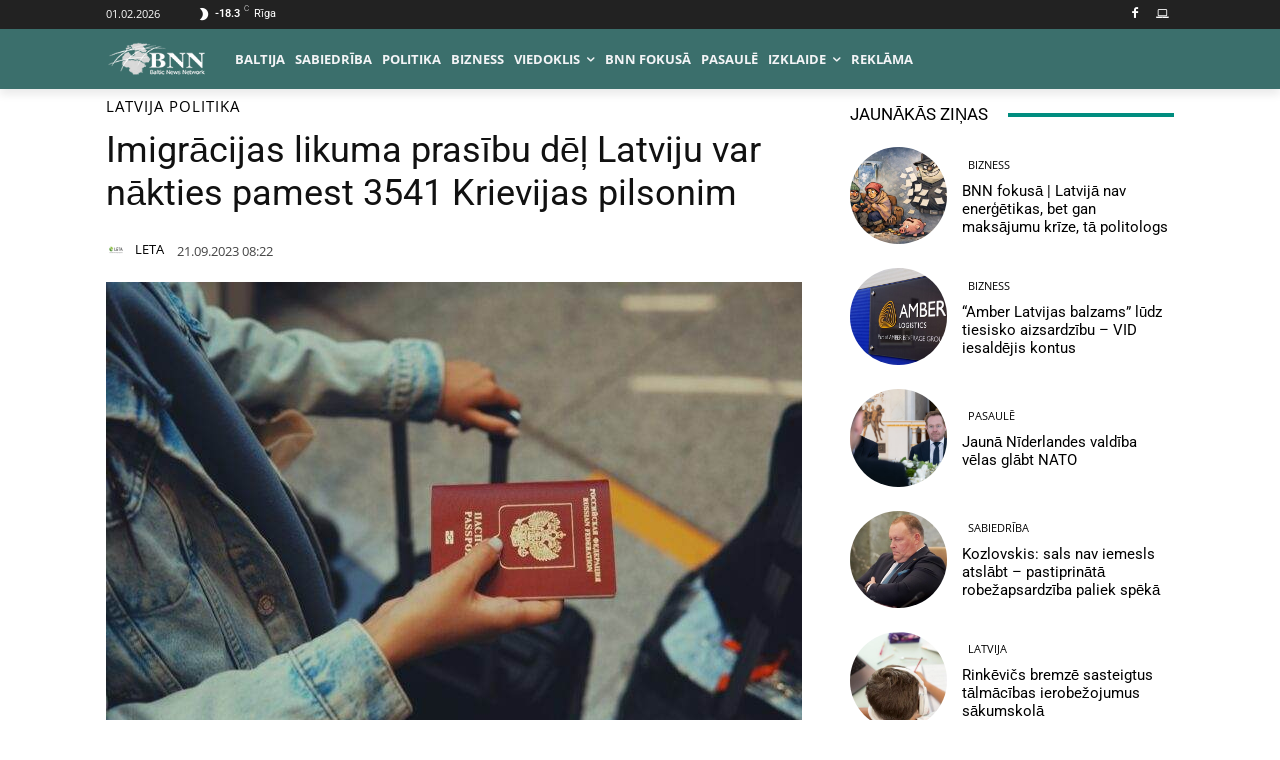

--- FILE ---
content_type: text/html; charset=utf-8
request_url: https://www.google.com/recaptcha/api2/aframe
body_size: 267
content:
<!DOCTYPE HTML><html><head><meta http-equiv="content-type" content="text/html; charset=UTF-8"></head><body><script nonce="6I73GUgzm6dv9uC7QOl-8w">/** Anti-fraud and anti-abuse applications only. See google.com/recaptcha */ try{var clients={'sodar':'https://pagead2.googlesyndication.com/pagead/sodar?'};window.addEventListener("message",function(a){try{if(a.source===window.parent){var b=JSON.parse(a.data);var c=clients[b['id']];if(c){var d=document.createElement('img');d.src=c+b['params']+'&rc='+(localStorage.getItem("rc::a")?sessionStorage.getItem("rc::b"):"");window.document.body.appendChild(d);sessionStorage.setItem("rc::e",parseInt(sessionStorage.getItem("rc::e")||0)+1);localStorage.setItem("rc::h",'1769910705865');}}}catch(b){}});window.parent.postMessage("_grecaptcha_ready", "*");}catch(b){}</script></body></html>